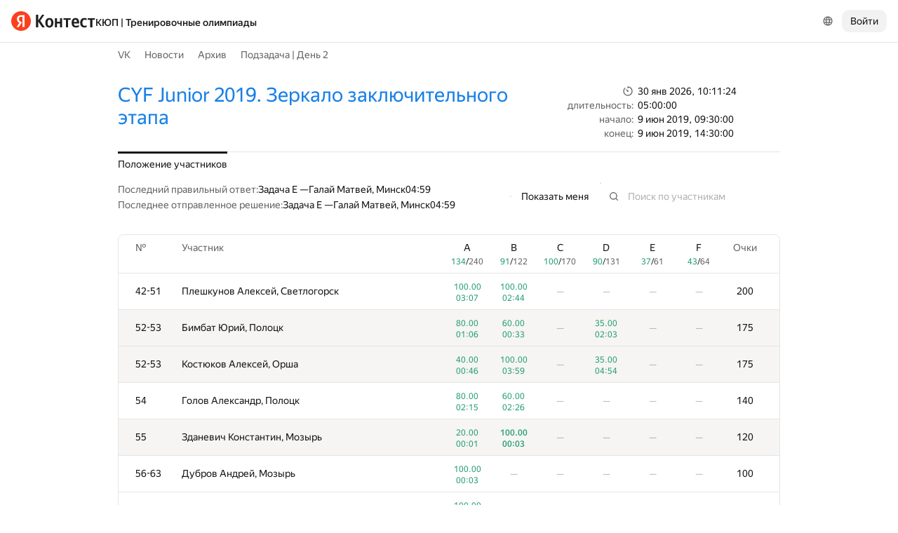

--- FILE ---
content_type: text/html; charset=UTF-8
request_url: https://official.contest.yandex.ru/CYF/contest/12970/standings/?p=2
body_size: 82625
content:
<!DOCTYPE html><html class="i-ua_js_no i-ua_css_standard" lang="ru"><head><meta charset="utf-8"/><meta name="viewport" content="width=device-width, initial-scale=1"/><meta http-equiv="X-UA-Compatible" content="IE=edge"/><title>Положение участников — CYF Junior 2019. Зеркало заключительного этапа — КЮП | Тренировочные олимпиады</title><link rel="shortcut icon" href="/favicon.ico?1769767884931"/><script nonce="NS3ZT3ykvx6/o6j9v7i4PA==">;(function(d,e,c,r){e=d.documentElement;c="className";r="replace";e[c]=e[c][r]("i-ua_js_no","i-ua_js_yes");if(d.compatMode!="CSS1Compat")e[c]=e[c][r]("i-ua_css_standart","i-ua_css_quirks")})(document);;(function(d,e,c,n,w,v,f){e=d.documentElement;c="className";n="createElementNS";f="firstChild";w="http://www.w3.org/2000/svg";e[c]+=" i-ua_svg_"+(!!d[n]&&!!d[n](w,"svg").createSVGRect?"yes":"no");v=d.createElement("div");v.innerHTML="<svg/>";e[c]+=" i-ua_inlinesvg_"+((v[f]&&v[f].namespaceURI)==w?"yes":"no");})(document);;(function(d,e,p){e=d.documentElement;p="placeholder";e.className+=" i-ua_"+p+(p in d.createElement("input")?"_yes":"_no")})(document);</script><link rel="stylesheet" href="//yastatic.net/s3/contest/static/contest-www/23d5bce1a5aa521f5b729e4bf0844c3323993689/bundles/standings/_standings.css"/><!--[if IE 6]><link rel="stylesheet" href="//yastatic.net/s3/contest/static/contest-www/23d5bce1a5aa521f5b729e4bf0844c3323993689/bundles/standings/_standings.ie6.css"/><![endif]--><!--[if IE 7]><link rel="stylesheet" href="//yastatic.net/s3/contest/static/contest-www/23d5bce1a5aa521f5b729e4bf0844c3323993689/bundles/standings/_standings.ie7.css"/><![endif]--><!--[if IE 8]><link rel="stylesheet" href="//yastatic.net/s3/contest/static/contest-www/23d5bce1a5aa521f5b729e4bf0844c3323993689/bundles/standings/_standings.ie8.css"/><![endif]--><!--[if IE 9]><link rel="stylesheet" href="//yastatic.net/s3/contest/static/contest-www/23d5bce1a5aa521f5b729e4bf0844c3323993689/bundles/standings/_standings.ie9.css"/><![endif]--><link rel="stylesheet" href="//yastatic.net/s3/contest/static/contest-www/23d5bce1a5aa521f5b729e4bf0844c3323993689/bundles/standings/_standings.print.css" media="print"/><script src="//yastatic.net/jquery/1.8.3/jquery.min.js" nonce="u17WA9CCNcPB+0Rnh2YDzA=="></script><script src="//yastatic.net/s3/contest/static/contest-www/23d5bce1a5aa521f5b729e4bf0844c3323993689/bundles/standings/_standings.ru.js" nonce="NS3ZT3ykvx6/o6j9v7i4PA=="></script><meta name="description" content="Яндекс.Контест это сервис, позволяющий программистам со всего мира соревноваться на предложенных задачах, а преподавателям и авторам задач -- размещать задания и серии заданий и предоставлять доступ пользователям через интернет."/><meta name="viewport" content="width=device-width, initial-scale=1"/><meta name="yandex-verification" content="b22f2e5048e733e5"/><script nonce="NS3ZT3ykvx6/o6j9v7i4PA==">!function(n,i){if(n.Ya=n.Ya||{},Ya.Rum)throw new Error("Rum: interface is already defined");var e=n.performance,t=e&&e.timing&&e.timing.navigationStart||Ya.startPageLoad||+new Date,a=n.requestAnimationFrame,r=Ya.Rum={enabled:!!e,vsStart:document.visibilityState,vsChanged:!1,_defTimes:[],_defRes:[],_deltaMarks:{},_markListeners:{},_onComplete:[],_onInit:[],_unsubscribers:[],_settings:{},_vars:{},init:function(n,i){r._settings=n,r._vars=i},getTime:e&&e.now?function(){return e.now()}:Date.now?function(){return Date.now()-t}:function(){return new Date-t},time:function(n){r._deltaMarks[n]=[r.getTime()]},timeEnd:function(n,i){var e=r._deltaMarks[n];e&&0!==e.length&&e.push(r.getTime(),i)},sendTimeMark:function(n,i,e,t){void 0===i&&(i=r.getTime()),r._defTimes.push([n,i,t]),r.mark(n,i)},sendDelta:function(n,i,e,t){var a,s=r._deltaMarks;s[n]||void 0===i||(a=t&&t.originalEndTime?t.originalEndTime:r.getTime(),s[n]=[a-i,a,e])},sendResTiming:function(n,i){r._defRes.push([n,i])},sendRaf:function(n){var i=r.getSetting("forcePaintTimeSending");if(a&&(i||!r.isVisibilityChanged())){var e="2616."+n;a((function(){!i&&r.isVisibilityChanged()||(r.getSetting("sendFirstRaf")&&r.sendTimeMark(e+".205"),a((function(){!i&&r.isVisibilityChanged()||r.sendTimeMark(e+".1928")})))}))}},isVisibilityChanged:function(){return r.vsStart&&("visible"!==r.vsStart||r.vsChanged)},mark:e&&e.mark?function(n,i){e.mark(n+(i?": "+i:""))}:function(){},getSetting:function(n){var i=r._settings[n];return null===i?null:i||""},on:function(n,i){if("function"==typeof i)return(r._markListeners[n]=r._markListeners[n]||[]).push(i),function(){if(r._markListeners[n]){var e=r._markListeners[n].indexOf(i);e>-1&&r._markListeners[n].splice(e,1)}}},sendTrafficData:function(){},finalizeLayoutShiftScore:function(){},finalizeLargestContentfulPaint:function(){},getLCPAdditionalParams:function(){}};document.addEventListener&&document.addEventListener("visibilitychange",(function n(){Ya.Rum.vsChanged=!0,document.removeEventListener("visibilitychange",n)}))}(window);

!function(){if(window.PerformanceLongTaskTiming){var e=function(e,n){return(e=e.concat(n)).length>300&&(e=e.slice(e.length-300)),e};function n(){var n=Ya.Rum._tti={events:[],eventsAfterTTI:[],fired:!1,observer:new PerformanceObserver((function(r){var t=r.getEntries();n.events=e(n.events,t),n.fired&&(n.eventsAfterTTI=e(n.eventsAfterTTI,t))}))};n.observer.observe({entryTypes:["longtask"]}),Ya.Rum._unsubscribers&&Ya.Rum._unsubscribers.push((function(){n.observer.disconnect()}))}n(),Ya.Rum._onInit&&Ya.Rum._onInit.push(n)}}();

Ya.Rum.observeDOMNode=window.IntersectionObserver?function(e,i,n){var t=this,o=Ya.Rum.getSetting("forcePaintTimeSending");!function r(){if(o||!t.isVisibilityChanged()){var s="string"==typeof i?document.querySelector(i):i;s?new IntersectionObserver((function(i,n){!o&&t.isVisibilityChanged()||(Ya.Rum.sendTimeMark(e),n.unobserve(s))}),n).observe(s):setTimeout(r,100)}}()}:function(){};

!function(){var e,n,t,i=Ya.Rum,o=[];function s(){var t=o.join("\r\n");o=[],e=null,n&&a(n,t)}function a(e,n){if(!(navigator.sendBeacon&&t&&navigator.sendBeacon(e,n))){var i=new XMLHttpRequest;i.open("POST",e),i.send(n)}}function g(t,c,r,u,l,v,d,f,j,m){var p=[t?"/reqid="+t:"",c?"/"+c.join("/"):"",r?"/path="+r:"",u?"/events="+u:"",l?"/slots="+l.join(";"):"",v?"/experiments="+v.join(";"):"",d?"/vars="+d:"","/cts="+(new Date).getTime(),j||"","/*"+(f||"")];m&&m!==n?a(m,p.join("")):(o.push(p.join("")),o.length<42?e=setTimeout(s,15):s(),i.sendToClck=g)}i.send=function(o,s,a,c,r,u,l){clearTimeout(e),n=i.getSetting("clck"),t=i.getSetting("beacon"),g(i.getSetting("reqid"),l,s,r,i.getSetting("slots"),i.getSetting("experiments"),a)}}();

!function(){var n=Ya.Rum,i=window.BEM;function t(){i&&i.channel("i-bem").onFirst("start-init",(function(){n.getSetting("sendBeforeBemInited")&&n.sendTimeMark("2418")})).onFirst("init",(function(){n.sendTimeMark("2295")}))}t(),n._onInit&&n._onInit.push(t)}();

Ya.Rum?.init({"beacon":true,"clck":"https://yandex.ru/clck/click","reqid":"gDwjnSLq"}, {"-page":"unknown","-platform":"desktop","-env":"production","rum_id":"ru.contest-www","-project":"contest-www"});
!function(e,n){if(!e)throw new Error("Rum: interface is not included");if(!e.enabled)return e.getSetting=function(){return""},e.getVarsList=function(){return[]},void(e.getResourceTimings=e.pushConnectionTypeTo=e.pushTimingTo=e.normalize=e.sendCounter=e.sendDelta=e.sendTimeMark=e.sendResTiming=e.sendTiming=e.sendTTI=e.makeSubPage=e.sendHeroElement=e.onReady=e.onQuietWindow=function(){});e.getVarsList=function(){var n=e._vars;return Object.keys(n).map(function(e){return e+"="+encodeURIComponent(n[e]).replace(/\*/g,"%2A")})},e.setVars=function(n){Object.keys(n).forEach(function(t){e._vars[t]=n[t]}),M(),I()};var t,i,r="690.1033",o="690.2096.207",a="690.2096.2877",s="690.2096.2892",c="690.2096.2044",u="690.2096.361",d="690.2096.4004",f=3,l=3e3,v={connectEnd:2116,connectStart:2114,decodedBodySize:2886,domComplete:2124,domContentLoadedEventEnd:2131,domContentLoadedEventStart:2123,domInteractive:2770,domLoading:2769,domainLookupEnd:2113,domainLookupStart:2112,duration:2136,encodedBodySize:2887,entryType:2888,fetchStart:2111,initiatorType:2889,loadEventEnd:2126,loadEventStart:2125,nextHopProtocol:2890,redirectCount:1385,redirectEnd:2110,redirectStart:2109,requestStart:2117,responseEnd:2120,responseStart:2119,secureConnectionStart:2115,startTime:2322,transferSize:2323,type:76,unloadEventEnd:2128,unloadEventStart:2127,workerStart:2137},g={visible:1,hidden:2,prerender:3},m={bluetooth:2064,cellular:2065,ethernet:2066,none:1229,wifi:2067,wimax:2068,other:861,unknown:836,0:836,1:2066,2:2067,3:2070,4:2071,5:2768},p={"first-paint":2793,"first-contentful-paint":2794},h=Object.keys(p).length,y=e.getTime,T=window.PerformanceObserver,E=window.performance||{},S=E.timing||{},b=E.navigation||{},C=navigator.connection,k={},L={},w=e._deltaMarks,R=document.createElement("link"),j=document.createElement("a"),x="function"==typeof E.getEntriesByType,_=S.navigationStart;function M(){t=e.getVarsList(),e.getSetting("sendClientUa")&&t.push("1042="+encodeURIComponent(navigator.userAgent))}function I(){i=t.concat(["143.2129="+_])}function O(e){function n(){removeEventListener("DOMContentLoaded",n),removeEventListener("load",n),e()}"loading"===document.readyState?(addEventListener("DOMContentLoaded",n),addEventListener("load",n)):e()}function z(){var n;e.getSetting("disableOnLoadTasks")||(removeEventListener("load",z),(n=e.getSetting("periodicStatsIntervalMs"))||null===n||(n=15e3),n&&(V=setInterval(Q,n)),addEventListener("beforeunload",Q),function(){if(T){q(E.getEntriesByType("navigation")),q(E.getEntriesByType("resource"));try{new T(function(e){q(e.getEntries())}).observe({entryTypes:["resource","navigation"]})}catch(e){}e._periodicTasks.push(J)}}(),function(){if(T)try{new T(function(e,n){var t=e.getEntries()[0];if(t){var i=t.processingStart,r={duration:t.duration,js:t.processingEnd-i,name:t.name};t.target&&(r.target=K(t.target)),A("first-input",i-t.startTime,r),n.disconnect()}}).observe({type:"first-input",buffered:!0})}catch(e){}}(),function(){if(x){var e=E.getEntriesByType("navigation")[0];if(e){var n=[];me(n,e),fe(n);var i=E.getEntriesByName("yndxNavigationSource")[0];i&&n.push("2091.186="+i.value),he(s,t.concat(n))}}}(),function(){if(T){var n=e.getSetting("clsWindowGap")?e.getSetting("clsWindowGap"):1/0,t=e.getSetting("clsWindowSize")?e.getSetting("clsWindowSize"):1/0,i=new T(function(e){var i=e.getEntries();null==$&&($=0);for(var r=0;r<i.length;r++){var o=i[r];o.hadRecentInput||(Z&&o.startTime-X[X.length-1].startTime<n&&o.startTime-X[0].startTime<t?(Z+=o.value,X.push(o)):(ne(),Z=o.value,X=[o]))}ne()});try{i.observe({type:"layout-shift",buffered:!0})}catch(e){}addEventListener("visibilitychange",function e(){if("hidden"===document.visibilityState){removeEventListener("visibilitychange",e);try{"function"==typeof i.takeRecords&&i.takeRecords(),i.disconnect()}catch(e){}te()}}),addEventListener("beforeunload",te)}}(),function(){if(T&&(e.getSetting("forcePaintTimeSending")||!e.isVisibilityChanged())){var n=new T(function(e){for(var n=e.getEntries(),t=0;t<n.length;t++){var i=n[t];ie=i.renderTime||i.loadTime,re=i}oe||(U("largest-loading-elem-paint",ie),oe=!0)});try{n.observe({type:"largest-contentful-paint",buffered:!0})}catch(e){}addEventListener("visibilitychange",function e(){if("hidden"===document.visibilityState){removeEventListener("visibilitychange",e);try{"function"==typeof n.takeRecords&&n.takeRecords(),n.disconnect()}catch(e){}ae()}}),addEventListener("beforeunload",ae)}}())}function B(){var n=S.domContentLoadedEventStart,i=S.domContentLoadedEventEnd;if(0!==n||0!==i){var o=0===S.responseStart?_:S.responseStart,a=0===S.domainLookupStart?_:S.domainLookupStart,s=t.concat(["2129="+_,"1036="+(a-_),"1037="+(S.domainLookupEnd-S.domainLookupStart),"1038="+(S.connectEnd-S.connectStart),S.secureConnectionStart&&"1383="+(S.connectEnd-S.secureConnectionStart),"1039="+(S.responseStart-S.connectEnd),"1040="+(S.responseEnd-o),"1040.906="+(S.responseEnd-a),"1310.2084="+(S.domLoading-o),"1310.2085="+(S.domInteractive-o),"1310.1309="+(i-n),"1310.1007="+(n-o),navigator.deviceMemory&&"3140="+navigator.deviceMemory,navigator.hardwareConcurrency&&"3141="+navigator.hardwareConcurrency]);Object.keys(v).forEach(function(e){e in S&&S[e]&&s.push(v[e]+"="+pe(S[e],_))}),e.vsStart?(s.push("1484="+(g[e.vsStart]||2771)),e.vsChanged&&s.push("1484.719=1")):s.push("1484="+g.visible),b&&(b.redirectCount&&s.push("1384.1385="+b.redirectCount),1!==b.type&&2!==b.type||s.push("770.76="+b.type)),fe(s),he(r,s)}else setTimeout(B,50)}M(),I(),e.ajaxStart=0,e.ajaxComplete=0,O(function(){_&&setTimeout(function(){e.sendTimeMark=U,e.sendResTiming=H,e.sendTiming=G,e.timeEnd=D;for(var n=e._defRes;n.length;){var t=n.shift();H(t[0],t[1])}for(var i=e._defTimes;i.length;){var r=i.shift();U(r[0],r[1],!1,r[2])}Object.keys(w).forEach(function(e){A(e)}),B(),function n(){if(x&&(e.getSetting("forcePaintTimeSending")||!e.isVisibilityChanged())){for(var t=E.getEntriesByType("paint"),i=0;i<t.length;i++){var r=t[i],o=p[r.name];o&&!P[r.name]&&(P[r.name]=!0,N++,U("1926."+o,r.startTime))}if(N<h)try{new T(function(e,t){n(),t&&t.disconnect()}).observe({entryTypes:["paint"]})}catch(e){}}}(),e.getSetting("sendAutoElementTiming")&&se(),window.addEventListener("pageshow",ce),ue(),"complete"===document.readyState?z():addEventListener("load",z)},0)}),e._getCommonVars=function(){return t};var V,P={},N=0;function U(t,i,r,a){i===n&&(i=y()),r!==n&&!0!==r||e.mark(t,i);var s=ge(t);if(s.push("207="+pe(i)),W(s,a)){he(o,s),k[t]=k[t]||[],k[t].push(i);var c=e._markListeners[t];c&&c.length&&c.forEach(function(e){e(i)})}}function W(e,t){if(t){if(t.isCanceled&&t.isCanceled())return!1;var i=e.reduce(function(e,n,t){return"string"==typeof n&&(e[n.split("=")[0]]=t),e},{});Object.keys(t).forEach(function(r){if("function"!=typeof t[r]){var o=i[r],a=r+"="+t[r];o===n?e.push(a):e[o]=a}})}return!0}function D(e,n){var t=w[e];t&&0!==t.length&&(t.push(y(),n),A(e))}function A(t,i,r,o){var s,c,u,d=w[t];if(void 0!==i?s=(c=o&&o.originalEndTime?o.originalEndTime:e.getTime())-i:d&&(s=d[0],c=d[1],u=d[2]),s!==n&&c!==n){var f=ge(t);f.push("207.2154="+pe(s),"207.1428="+pe(c),"2877="+pe(c-s)),W(f,r)&&W(f,u)&&(he(a,f),delete w[t])}}function H(e,n){le(n,function(t){t&&G(e,t[t.length-1],n)})}function G(n,t,i){var r=ge(n);e.getSetting("sendUrlInResTiming")&&r.push("13="+encodeURIComponent(i)),me(r,t),he(c,r)}function Q(){var n=!1;e._periodicTasks.forEach(function(e){e()&&(n=!0)}),n||clearInterval(V)}e.getTimeMarks=function(){return k},e._periodicTasks=[];var Y=0;function q(e){if(e&&e.length)for(var n=L,t=0;t<e.length;t++){var i=F(e[t]);if(i){var r=i.domain+"-"+i.extension,o=n[r]=n[r]||{count:0,size:0};o.count++,o.size+=i.size}}}function F(e){var n=e.transferSize;if(null!=n){j.href=e.name;var t=j.pathname;if(0!==t.indexOf("/clck")){var i=t.lastIndexOf("."),r="";return-1!==i&&t.lastIndexOf("/")<i&&t.length-i<=5&&(r=t.slice(i+1)),{size:n,domain:j.hostname,extension:r}}}}function J(){var n=e.getSetting("maxTrafficCounters")||250;if(Y>=n)return!1;for(var i=Object.keys(L),r="",o=0;o<i.length;o++){var a=i[o],s=L[a];r+=encodeURIComponent(a)+"!"+s.count+"!"+s.size+";"}if(r.length){Y++;var c=t.concat(["d="+r,"t="+pe(y())]);he(u,c)}return L={},Y<n}function K(e){if(!e)return"";var t=(e.tagName||"").toLowerCase(),i=e.className&&e.className.baseVal!==n?e.className.baseVal:e.className;return t+(i?(" "+i).replace(/\s+/g,"."):"")}var X,Z,$=("layout-shift",Boolean(T&&T.supportedEntryTypes&&-1!==T.supportedEntryTypes.indexOf("layout-shift"))?0:null),ee=null;function ne(){Z>$&&($=Z,ee=X)}function te(){if(null!=$){var i=["s="+Math.round(1e6*$)/1e6];if(e.getSetting("logClsTarget")){var r=function(e){var n=null;if(!e)return null;var t=null;return(n=e.reduce(function(e,n){return e&&e.value>n.value?e:n}))&&n.sources&&n.sources.length&&(t=n.sources.find(function(e){return e.node&&1===e.node.nodeType})||n.sources[0]),t&&K(t.node)}(ee);i.push("target="+r)}he(d,t.concat(i)),$=null,Z=n,X=n}}var ie=null,re=null,oe=!1;function ae(){if(null!=ie){var n=e.getLCPAdditionalParams(re);U("largest-contentful-paint",ie,!1,n),ie=null,re=null}}var se=T?function(){if(e.getSetting("forcePaintTimeSending")||!e.isVisibilityChanged())try{new T(function(e){for(var n=e.getEntries(),t=0;t<n.length;t++){var i=n[t];U("element-timing."+i.identifier,i.startTime)}}).observe({type:"element",buffered:!0})}catch(e){}}:function(){};function ce(e){e.persisted&&U("bfcache")}function ue(n,t,i){if(e._tti){var r=y();de(function(o){var a={2796.2797:ve(e._tti.events||[],t),689.2322:pe(r)};i&&Object.keys(i).forEach(function(e){a[e]=i[e]}),U(n||"2795",o,!0,a),e._tti.fired=!0},t)}}function de(n,t){e._tti&&(t||(t=y()),function i(){var r,o=t,a=y(),s=e._tti.events||[],c=s.length;0!==c&&(r=s[c-1],o=Math.max(o,Math.floor(r.startTime+r.duration))),a-o>=l?n(o):setTimeout(i,1e3)}())}function fe(e){C&&e.push("2437="+(m[C.type]||2771),C.downlinkMax!==n&&"2439="+C.downlinkMax,C.effectiveType&&"2870="+C.effectiveType,C.rtt!==n&&"rtt="+C.rtt,C.downlink!==n&&"dwl="+C.downlink)}function le(e,n){if(!x)return n(null);R.href=e;var t=R.href,i=0,r=100;setTimeout(function e(){var o=E.getEntriesByName(t);if(o.length)return n(o);i++<f?(setTimeout(e,r),r+=r):n(null)},0)}function ve(e,n){return e=e||[],n=n||0,e.filter(function(e){return e.startTime-n>=-50}).map(function(e){var n=e.name?e.name.split("-").map(function(e){return e[0]}).join(""):"u",t=Math.floor(e.startTime);return n+"-"+t+"-"+Math.floor(t+e.duration)}).join(".")}function ge(n){return i.concat(["1701="+n,e.ajaxStart&&"1201.2154="+pe(e.ajaxStart),e.ajaxComplete&&"1201.2052="+pe(e.ajaxComplete)])}function me(e,n){Object.keys(v).forEach(function(t){if(t in n){var i=n[t];(i||0===i)&&e.push(v[t]+"="+pe(i))}})}function pe(e,n){return"string"==typeof e?encodeURIComponent(e):Math.round(1e3*(e-(n||0)))/1e3}function he(n,t){var i=encodeURIComponent(window.YaStaticRegion||"unknown");t.push("-cdn="+i);var r=t.filter(Boolean).join(",");e.send(null,n,r)}e.sendTTI=ue,e.sendHeroElement=function(e){U("2876",e)},e._subpages={},e.makeSubPage=function(n,t){var i=e._subpages[n];e._subpages[n]=void 0===i?i=0:++i;var r=!1;return{689.2322:pe(void 0!==t?t:y()),2924:n,2925:i,isCanceled:function(){return r},cancel:function(){r=!0}}},e._getLongtasksStringValue=ve,e.getResourceTimings=le,e.pushConnectionTypeTo=fe,e.pushTimingTo=me,e.normalize=pe,e.sendCounter=he,e.sendDelta=A,e.sendTrafficData=J,e.finalizeLayoutShiftScore=te,e.finalizeLargestContentfulPaint=ae,e.onReady=O,e.onQuietWindow=de,e.getSelector=K,e.sendBFCacheTimeMark=ce}(Ya.Rum);

!function(n){if(!n.Ya||!Ya.Rum)throw new Error("Rum: interface is not defined");var e=Ya.Rum;e.getSetting=function(n){var t=e._settings[n];return null===t?null:t||""}}("undefined"!=typeof self?self:window);

!function(e,r){var n={client:["690.2354",1e3,100,0],uncaught:["690.2361",100,10,0],external:["690.2854",100,10,0],script:["690.2609",100,10,0]},t={};r.ERROR_LEVEL={INFO:"info",DEBUG:"debug",WARN:"warn",ERROR:"error",FATAL:"fatal"},r._errorSettings={clck:"https://yandex.ru/clck/click",beacon:!0,project:"unknown",page:"",env:"",experiments:[],additional:{},platform:"",region:"",dc:"",host:"",service:"",level:"",version:"",yandexuid:"",loggedin:!1,coordinates_gp:"",referrer:!0,preventError:!1,unhandledRejection:!1,traceUnhandledRejection:!1,uncaughtException:!0,debug:!1,limits:{},silent:{},filters:{},pageMaxAge:864e6,initTimestamp:+new Date};var o=!1;function a(e,r){for(var n in r)r.hasOwnProperty(n)&&(e[n]=r[n]);return e}function i(e){return"boolean"==typeof e&&(e=+e),"number"==typeof e?e+"":null}r.initErrors=function(n){var t=a(r._errorSettings,n);o||(t.uncaughtException&&function(){var n=r._errorSettings;if(e.addEventListener)e.addEventListener("error",s),n.resourceFails&&e.addEventListener("error",l,!0),"Promise"in e&&n.unhandledRejection&&e.addEventListener("unhandledrejection",function(e){var n,t,o=e.reason,a={};o&&(o.stack&&o.message?(n=o.message,t=o.stack):(n=String(o),t=r._parseTraceablePromiseStack(e.promise),"[object Event]"===n?n="event.type: "+o.type:"[object Object]"===n&&(a.unhandledObject=o)),o.target&&o.target.src&&(a.src=o.target.src),s({message:"Unhandled rejection: "+n,stack:t,additional:a}))});else{var t=e.onerror;e.onerror=function(e,r,n,o,a){s({error:a||new Error(e||"Empty error"),message:e,lineno:n,colno:o,filename:r}),t&&t.apply(this,arguments)}}}(),t.unhandledRejection&&t.traceUnhandledRejection&&r._traceUnhandledRejection&&r._traceUnhandledRejection(),o=!0)},r.updateErrors=function(e){a(r._errorSettings,e)},r.updateAdditional=function(e){r._errorSettings.additional=a(r._errorSettings.additional||{},e)},r._handleError=function(e,o,i){var s,l,c=r._errorSettings;if(c.preventError&&e.preventDefault&&e.preventDefault(),o)s=e,l="client";else{s=r._normalizeError(e),l=s.type;var d=c.onError;"function"==typeof d&&d(s);var u=c.transform;if("function"==typeof u&&(s=u(s)),!s)return;s.settings&&(i=s.settings)}var g=+new Date,f=c.initTimestamp,p=c.pageMaxAge;if(!(-1!==p&&f&&f+p<g)){var m=n[l][1];"number"==typeof c.limits[l]&&(m=c.limits[l]);var v=n[l][2];"number"==typeof c.silent[l]&&(v=c.silent[l]);var h=n[l][3];if(h<m||-1===m){s.path=n[l][0];var E=r._getErrorData(s,{silent:h<v||-1===v?"no":"yes",isCustom:Boolean(o)},a(a({},c),i)),_=function(e){t[s.message]=!1,r._sendError(e.path,e.vars),n[l][3]++}.bind(this,E);if(void 0===c.throttleSend)_();else{if(t[s.message])return;t[s.message]=!0,setTimeout(_,c.throttleSend)}}}},r._getReferrer=function(r){var n=r.referrer,t=typeof n;return"function"===t?n():"string"===t&&n?n:!1!==n&&e.location?e.location.href:void 0},r.getErrorSetting=function(e){return r._errorSettings[e]},r._buildExperiments=function(e){return e instanceof Array?e.join(";"):""},r._buildAdditional=function(e,r){var n="";try{var t=a(a({},e),r);0!==Object.keys(t).length&&(n=JSON.stringify(t))}catch(e){}return n},r._getErrorData=function(n,t,o){t=t||{};var a=r._buildExperiments(o.experiments),s=r._buildAdditional(o.additional,n.additional),l={"-stack":n.stack,"-url":n.file,"-line":n.line,"-col":n.col,"-block":n.block,"-method":n.method,"-msg":n.message,"-env":o.env,"-external":n.external,"-externalCustom":n.externalCustom,"-project":o.project,"-service":n.service||o.service,"-page":n.page||o.page,"-platform":o.platform,"-level":n.level,"-experiments":a,"-version":o.version,"-region":o.region,"-dc":o.dc,"-host":o.host,"-yandexuid":o.yandexuid,"-loggedin":o.loggedin,"-coordinates_gp":n.coordinates_gp||o.coordinates_gp,"-referrer":r._getReferrer(o),"-source":n.source,"-sourceMethod":n.sourceMethod,"-type":t.isCustom?n.type:"","-additional":s,"-adb":i(Ya.blocker)||i(o.blocker),"-cdn":e.YaStaticRegion,"-ua":navigator.userAgent,"-silent":t.silent,"-ts":+new Date,"-init-ts":o.initTimestamp};return o.debug&&e.console&&console[console[n.level]?n.level:"error"]("[error-counter] "+n.message,l,n.stack),{path:n.path,vars:l}},r._baseNormalizeError=function(e){var r=(e=e||{}).error,n=e.filename||e.fileName||"",t=r&&r.stack||e.stack||"",o=e.message||"",a=r&&r.additional||e.additional;return{file:n,line:e.lineno||e.lineNumber,col:e.colno||e.colNumber,stack:t,message:o,additional:a}},r._normalizeError=function(e){var n=r._baseNormalizeError(e),t="uncaught",o=r._isExternalError(n.file,n.message,n.stack),a="",i="";return o.hasExternal?(t="external",a=o.common,i=o.custom):/^Script error\.?$/.test(n.message)&&(t="script"),n.external=a,n.externalCustom=i,n.type=t,n},r._createVarsString=function(e){var r=[];for(var n in e)e.hasOwnProperty(n)&&(e[n]||0===e[n])&&r.push(n+"="+encodeURIComponent(e[n]).replace(/\*/g,"%2A"));return r.join(",")},r._sendError=function(e,n){r.send(null,e,r._createVarsString(n),null,null,null,null)};var s=function(e){r._handleError(e,!1)},l=function(e){var n=e.target;if(n){var t=n.srcset||n.src;if(t||(t=n.href),t){var o=n.tagName||"UNKNOWN";r.logError({message:o+" load error",additional:{src:t}})}}};r._parseTraceablePromiseStack=function(){}}("undefined"!=typeof self?self:window,Ya.Rum);

!function(e){var r={url:{0:/(miscellaneous|extension)_bindings/,1:/^chrome:/,2:/kaspersky-labs\.com\//,3:/^(?:moz|chrome|safari)-extension:\/\//,4:/^file:/,5:/^resource:\/\//,6:/webnetc\.top/,7:/local\.adguard\.com/},message:{0:/__adgRemoveDirect/,1:/Content Security Policy/,2:/vid_mate_check/,3:/ucapi/,4:/Access is denied/i,5:/^Uncaught SecurityError/i,6:/__ybro/,7:/__show__deepen/,8:/ntp is not defined/,9:/Cannot set property 'install' of undefined/,10:/NS_ERROR/,11:/Error loading script/,12:/^TypeError: undefined is not a function$/,13:/__firefox__\.(?:favicons|metadata|reader|searchQueryForField|searchLoginField)/},stack:{0:/(?:moz|chrome|safari)-extension:\/\//,1:/adguard.*\.user\.js/i}};function n(e,r){if(e&&r){var n=[];for(var o in r)if(r.hasOwnProperty(o)){var i=r[o];"string"==typeof i&&(i=new RegExp(i)),i instanceof RegExp&&i.test(e)&&n.push(o)}return n.join("_")}}function o(e,o){var i,a=[];for(var t in r)r.hasOwnProperty(t)&&(i=n(e[t],o[t]))&&a.push(t+"~"+i);return a.join(";")}e._isExternalError=function(n,i,a){var t=e._errorSettings.filters||{},s={url:(n||"")+"",message:(i||"")+"",stack:(a||"")+""},c=o(s,r),u=o(s,t);return{common:c,custom:u,hasExternal:!(!c&&!u)}}}(Ya.Rum);

Ya.Rum?.initErrors({"page":"unknown","platform":"desktop","env":"production","reqid":"gDwjnSLq","project":"contest-www"});</script><link rel="stylesheet" href="https://yastatic.net/s3/contest/katex/v0.16.11/katex.min.css"/><script nonce="NS3ZT3ykvx6/o6j9v7i4PA==">window.MathJax = { AssistiveMML: { disabled: true }, showMathMenu: false };</script><script src="//yandex.st/contest/mathjax/MathJax.js?config=MML_CHTML" nonce="NS3ZT3ykvx6/o6j9v7i4PA=="></script></head><body class="b-page b-page__body i-global i-ua i-ua_interaction_yes page hr-fonts hr-variables hr-theme hr-theme_color_light i-bem" data-bem="{&quot;i-global&quot;:{&quot;lang&quot;:&quot;ru&quot;,&quot;tld&quot;:&quot;ru&quot;,&quot;content-region&quot;:&quot;ru&quot;,&quot;click-host&quot;:&quot;//clck.yandex.ru&quot;,&quot;passport-host&quot;:&quot;https://passport.yandex.ru&quot;,&quot;pass-host&quot;:&quot;pass.yandex.ru&quot;,&quot;social-host&quot;:&quot;social.yandex.ru&quot;,&quot;export-host&quot;:&quot;https://export.yandex.ru&quot;,&quot;login&quot;:&quot;&quot;,&quot;lego-static-host&quot;:&quot;//yastatic.net/lego/2.10-142&quot;,&quot;id&quot;:&quot;contest&quot;,&quot;yandexuid&quot;:&quot;9772702771769767884&quot;,&quot;social-retpath&quot;:&quot;https://official.contest.yandex.ru/i-social__closer.html&quot;,&quot;retpath&quot;:&quot;https://official.contest.yandex.ru/CYF/contest/12970/standings/?p=2&quot;,&quot;passport-msg&quot;:&quot;contest&quot;},&quot;i-ua&quot;:{},&quot;page&quot;:{}}"><div class="page__head"><div class="banners"></div><header class="page__header"><div class="page__header-left"><a class="page__logo" href="/" title="Контест"><div class="logo2"><img class="logo2__image" src="//yastatic.net/s3/contest/contest/logo/ru.svg"/></div></a><div class="page__search"><a class="link link_size_s link_view_none i-font i-font_face_textbook page__competition-link" href="/CYF/">КЮП | Тренировочные олимпиады</a></div></div><div class="page__header-right"><div class="dropdown-menu dropdown-menu_theme_ffffff lang-switcher i-bem" data-bem="{&quot;dropdown-menu&quot;:{},&quot;lang-switcher&quot;:{&quot;tune&quot;:&quot;http://tune.yandex.ru&quot;}}"><button class="hr-button hr-button_view_ghost hr-button_size_m hr-control hr-control_size_m dropdown-menu__switcher i-bem" data-bem="{&quot;hr-button&quot;:{}}" type="button"><span class="hr-button__content"><span class="hr-slot__wrapper hr-slot__wrapper_type_icon hr-slot__wrapper_place_left"></span><span class="hr-icon hr-icon_size_s hr-button__primary-icon"><svg viewBox="0 0 24 24" fill="none" xmlns="http://www.w3.org/2000/svg"><path fill-rule="evenodd" clip-rule="evenodd" d="M2.125 12c0-5.454 4.421-9.875 9.875-9.875S21.875 6.546 21.875 12 17.454 21.875 12 21.875 2.125 17.454 2.125 12Zm1.956-1.825a8.15 8.15 0 0 0 0 3.65h3.594a14.644 14.644 0 0 1-.15-1.843c.013-.608.063-1.211.15-1.807H4.081Zm.62-1.75h3.34a14.648 14.648 0 0 1 1.97-4.305A8.143 8.143 0 0 0 4.7 8.425ZM12 4.355a12.893 12.893 0 0 0-2.136 4.07h4.272A12.892 12.892 0 0 0 12 4.355Zm2.554 5.82H9.446c-.1.6-.157 1.21-.17 1.825.013.615.07 1.225.17 1.825h5.108c.1-.6.157-1.21.17-1.825a12.894 12.894 0 0 0-.17-1.825Zm1.77 3.65a14.637 14.637 0 0 0 .15-1.843 14.656 14.656 0 0 0-.149-1.807h3.594a8.147 8.147 0 0 1 0 3.65h-3.594Zm-2.188 1.75H9.864A12.895 12.895 0 0 0 12 19.645a12.893 12.893 0 0 0 2.136-4.07ZM10.01 19.88a14.647 14.647 0 0 1-1.97-4.305H4.702a8.143 8.143 0 0 0 5.308 4.305Zm3.98 0a14.648 14.648 0 0 0 1.97-4.305h3.338a8.143 8.143 0 0 1-5.308 4.305Zm5.308-11.455H15.96a14.65 14.65 0 0 0-1.97-4.305 8.143 8.143 0 0 1 5.308 4.305Z" fill="currentColor"></path></svg></span><span class="hr-slot__wrapper hr-slot__wrapper_type_icon hr-slot__wrapper_place_right"></span><span class="hr-button__state"></span></span></button><div class="popup popup_theme_normal popup_autoclosable_yes popup_adaptive_yes popup_animate_yes dropdown__popup lang-switcher__popup-content dropdown-menu__popup"><div class="popup__under"></div><i class="popup__tail"></i><div class="popup__content"><div class="b-menu-vert dropdown-menu__menu dropdown-menu__menu_theme_ffffff" role="menu"><ul class="b-menu-vert__layout"><li class="b-menu-vert__layout-unit b-menu-vert__layout-unit_position_first"><span class="lang-switcher__lang lang-switcher__lang_selected_yes"><div class="country-flag country-flag_s16_ru lang-switcher__flag"></div><span class="lang-switcher__lang-name">Русский</span></span></li><li class="b-menu-vert__layout-unit"><a class="lang-switcher__lang" data-bem="{&quot;lang-switcher__lang&quot;:{&quot;lang&quot;:&quot;en&quot;,&quot;url&quot;:&quot;https://official.contest.yandex.ru/CYF/contest/12970/standings/?p=2&amp;lang=en&quot;}}" href="https://official.contest.yandex.ru/CYF/contest/12970/standings/?p=2&amp;lang=en" role="button" tabindex="0"><div class="country-flag country-flag_s16_gb lang-switcher__flag"></div><span class="lang-switcher__lang-name">English</span></a></li><li class="b-menu-vert__layout-unit"><a class="lang-switcher__lang" data-bem="{&quot;lang-switcher__lang&quot;:{&quot;lang&quot;:&quot;hy&quot;,&quot;url&quot;:&quot;https://official.contest.yandex.ru/CYF/contest/12970/standings/?p=2&amp;lang=hy&quot;}}" href="https://official.contest.yandex.ru/CYF/contest/12970/standings/?p=2&amp;lang=hy" role="button" tabindex="0"><div class="country-flag country-flag_s16_am lang-switcher__flag"></div><span class="lang-switcher__lang-name">հայկ</span></a></li><li class="b-menu-vert__layout-unit"><a class="lang-switcher__lang" data-bem="{&quot;lang-switcher__lang&quot;:{&quot;lang&quot;:&quot;kk&quot;,&quot;url&quot;:&quot;https://official.contest.yandex.ru/CYF/contest/12970/standings/?p=2&amp;lang=kk&quot;}}" href="https://official.contest.yandex.ru/CYF/contest/12970/standings/?p=2&amp;lang=kk" role="button" tabindex="0"><div class="country-flag country-flag_s16_kz lang-switcher__flag"></div><span class="lang-switcher__lang-name">Қазақша</span></a></li><li class="b-menu-vert__layout-unit b-menu-vert__layout-unit_position_last"><a class="lang-switcher__lang" data-bem="{&quot;lang-switcher__lang&quot;:{&quot;lang&quot;:&quot;uz&quot;,&quot;url&quot;:&quot;https://official.contest.yandex.ru/CYF/contest/12970/standings/?p=2&amp;lang=uz&quot;}}" href="https://official.contest.yandex.ru/CYF/contest/12970/standings/?p=2&amp;lang=uz" role="button" tabindex="0"><div class="country-flag country-flag_s16_uz lang-switcher__flag"></div><span class="lang-switcher__lang-name">O'zbek tili</span></a></li></ul></div></div></div></div><a class="hr-button hr-button_view_secondary hr-button_size_s hr-control hr-control_size_s i-bem" data-bem="{&quot;hr-button&quot;:{}}" type="button" href="/login/?retpath=%2FCYF%2Fcontest%2F12970%2Fstandings%2F%3Fp%3D2&amp;competitionId=CYF"><span class="hr-button__content"><span class="hr-slot__wrapper hr-slot__wrapper_type_action hr-slot__wrapper_place_left"></span><span class="hr-button__text">Войти</span><span class="hr-slot__wrapper hr-slot__wrapper_type_action hr-slot__wrapper_place_right"></span><span class="hr-button__state"></span></span></a></div></header><ul class="tabs-menu tabs-menu_role_sections tabs-menu_size_m tabs-menu_theme_normal tabs-menu_layout_horiz tabs-menu_type_stroked i-bem" data-bem="{&quot;tabs-menu&quot;:{}}" role="menu"><div class="tabs-menu__inner"><li class="tabs-menu__tab tabs-menu__tab_first_yes"><a class="link link_size_s link_view_secondary" href="https://vk.com/mozyrcyf">VK</a></li><li class="tabs-menu__tab"><a class="link link_size_s link_view_secondary" href="/CYF/news/">Новости</a></li><li class="tabs-menu__tab"><a class="link link_size_s link_view_secondary" href="/CYF/archive/">Архив</a></li><li class="tabs-menu__tab"><a class="link link_size_s link_view_secondary" href="https://official.contest.yandex.ru/CYF/contest/89398/standings">Подзадача | День 2</a></li></div></ul></div><div class="page__main page__main_layout_table page__sect"><div class="content"><div class="contest-head"><div class="contest-head__item contest-head__item_role_title"><div><a class="link link_size_s link_view_link" href="/CYF/contest/12970/enter/?retPage=">CYF Junior 2019. Зеркало заключительного этапа</a></div></div><div class="contest-head__item contest-head__item_role_status"><div class="status"><dl class="status__props"><div class="status__prop"><dt class="status__name"><span class="hr-icon hr-icon_size_s"><svg viewBox="0 0 24 24" fill="none" xmlns="http://www.w3.org/2000/svg"><path d="M12 2a1 1 0 0 0-1 1v2a1 1 0 1 0 2 0v-.938A8.001 8.001 0 0 1 12 20 8 8 0 0 1 6.343 6.343 1 1 0 0 0 4.93 4.93 9.972 9.972 0 0 0 2 12c0 5.523 4.477 10 10 10s10-4.477 10-10S17.523 2 12 2Z" fill="currentColor"/><path d="M8.5 7.793a.5.5 0 0 0-.707.707l2.892 4.223a1.501 1.501 0 0 0 2.376.338 1.5 1.5 0 0 0-.338-2.376L8.5 7.793Z" fill="currentColor"/></svg></span></dt><dd class="status__value"><time class="time-local i-bem" data-bem="{&quot;time-local&quot;:{&quot;timestamp&quot;:1769767884654}}"></time></dd></div><div class="status__prop"><dt class="status__name">длительность:</dt><dd class="status__value">05:00:00</dd></div><div class="status__prop"><dt class="status__name">начало:</dt><dd class="status__value"><time class="time-local i-bem" data-bem="{&quot;time-local&quot;:{&quot;timestamp&quot;:1560072600000}}"></time></dd></div><div class="status__prop"><dt class="status__name">конец:</dt><dd class="status__value"><time class="time-local i-bem" data-bem="{&quot;time-local&quot;:{&quot;timestamp&quot;:1560090600000}}"></time></dd></div></dl></div></div><div class="contest-head__item contest-head__item_role_aside"><div class="aside"></div></div></div><ul class="tabs-menu tabs-menu_size_m tabs-menu_theme_normal tabs-menu_layout_horiz tabs-menu_role_contest tabs-menu_type_stroked i-bem" data-bem="{&quot;tabs-menu&quot;:{}}" role="menu"><li class="tabs-menu__tab tabs-menu__tab_first_yes tabs-menu__tab_active_yes"><a class="link link_size_s link_view_link" href="/CYF/contest/12970/standings/">Положение участников</a></li></ul><div class="content__details"><div class="stats"><div class="stats__title"><span class="stats__label">Последний правильный ответ:</span><span class="stats__problem">Задача E —</span><span class="stats__user">Галай Матвей, Минск</span><span class="stats__score">04:59</span></div><div class="stats__title"><span class="stats__label">Последнее отправленное решение:</span><span class="stats__problem">Задача E —</span><span class="stats__user">Галай Матвей, Минск</span><span class="stats__score">04:59</span></div></div><div class="content__controls"><a class="hr-button hr-button_view_outline hr-button_size_m hr-button_checked_false hr-control hr-control_size_m i-bem" data-bem="{&quot;hr-button&quot;:{}}" type="button" href="https://official.contest.yandex.ru/CYF/contest/12970/standings/?p=my"><span class="hr-button__content"><span class="hr-slot__wrapper hr-slot__wrapper_type_action hr-slot__wrapper_place_left"></span><span class="hr-button__text">Показать меня</span><span class="hr-slot__wrapper hr-slot__wrapper_type_action hr-slot__wrapper_place_right"></span><span class="hr-button__state"></span></span></a><form class="form form_role_filt i-bem" data-bem="{&quot;form&quot;:{&quot;sugt&quot;:&quot;ptps&quot;}}" method="GET"><span class="input input_size_m input_clear-type_url input_suggest_yes input_view_outline hr-control hr-control_size_m i-bem" data-bem="{&quot;input&quot;:{&quot;dataprovider&quot;:{&quot;url&quot;:&quot;/CYF/contest/12970/participantsSuggest/&quot;,&quot;dataType&quot;:&quot;json&quot;},&quot;popupMods&quot;:{&quot;sugt&quot;:&quot;ptps&quot;},&quot;live&quot;:false}}" data-clear-url="https://official.contest.yandex.ru/CYF/contest/12970/standings/?p=2"><span class="input__box"><input class="input__control" id="uniq1769722631634796" name="filt" placeholder="Поиск по участникам" aria-labelledby="labeluniq1769722631634796 hintuniq1769722631634796" value="" autocomplete="off"/><div class="input__state"></div><span class="hr-slot__wrapper hr-slot__wrapper_type_action hr-slot__wrapper_place_left"><span class="hr-slot hr-slot_gap_s hr-slot_padding_s"><span class="hr-slot__item"><span class="hr-icon hr-icon_size_s"><svg viewBox="0 0 24 24" fill="none" xmlns="http://www.w3.org/2000/svg"><path fillRule="evenodd" clipRule="evenodd" d="M11 5a6 6 0 1 0 0 12 6 6 0 0 0 0-12Zm-8 6a8 8 0 1 1 14.32 4.906l3.387 3.387a1 1 0 0 1-1.414 1.414l-3.387-3.387A8 8 0 0 1 3 11Z" fill="currentColor"/></svg></span></span></span></span><span class="hr-slot__wrapper hr-slot__wrapper_type_action hr-slot__wrapper_place_right"><span class="hr-slot hr-slot_gap_s hr-slot_padding_s"><span class="hr-slot__item"><button class="hr-button hr-button_size_xs hr-button_view_ghost hr-button_role_clear hr-control hr-control_size_xs input__clear i-bem" data-bem="{&quot;hr-button&quot;:{}}" type="button"><span class="hr-button__content"><span class="hr-slot__wrapper hr-slot__wrapper_place_left hr-slot__wrapper_type_icon"></span><span class="hr-icon hr-icon_size_s hr-button__primary-icon"><svg viewBox="0 0 24 24" fill="none" xmlns="http://www.w3.org/2000/svg"><path fillRule="evenodd" clipRule="evenodd" d="M4.293 4.293a1 1 0 0 1 1.414 0L12 10.586l6.293-6.293a1 1 0 1 1 1.414 1.414L13.414 12l6.293 6.293a1 1 0 0 1-1.414 1.414L12 13.414l-6.293 6.293a1 1 0 0 1-1.414-1.414L10.586 12 4.293 5.707a1 1 0 0 1 0-1.414Z" fill="currentColor"/></svg></span><span class="hr-slot__wrapper hr-slot__wrapper_place_right hr-slot__wrapper_type_icon"></span><span class="hr-button__state"></span></span></button></span></span></span></span></span></form></div></div><div class="table__hook table__hook_role_standings"><table class="table table_role_standings table_border_round t-scroller standings i-bem" data-bem="{&quot;t-scroller&quot;:{&quot;left&quot;:2,&quot;right&quot;:1,&quot;threshold&quot;:50,&quot;minwidth&quot;:944},&quot;standings&quot;:{}}"><thead class="table__head table__head_role_header"><tr class="table__row"><th class="table__header table__header_role_place">№</th><th class="table__header table__header_role_participant">Участник</th><th class="table__header table__header_role_result"><div class="table__data"><span class="standings-cell standings-cell_type_problem"><span class="standings-cell__problem-title"><span class="standings-cell__plain popupable i-bem" data-bem="{&quot;popupable&quot;:{&quot;hover&quot;:true,&quot;popupParams&quot;:{&quot;directions&quot;:[{&quot;to&quot;:&quot;top&quot;},{&quot;to&quot;:&quot;bottom&quot;}]}}}" title="Миша и введение в программирование">A</span></span><span class="standings-cell__problem-stats"><span class="standings-cell__problem-accepts">134</span>/<span class="standings-cell__problem-submissions">240</span></span></span></div></th><th class="table__header table__header_role_result"><div class="table__data"><span class="standings-cell standings-cell_type_problem"><span class="standings-cell__problem-title"><span class="standings-cell__plain popupable i-bem" data-bem="{&quot;popupable&quot;:{&quot;hover&quot;:true,&quot;popupParams&quot;:{&quot;directions&quot;:[{&quot;to&quot;:&quot;top&quot;},{&quot;to&quot;:&quot;bottom&quot;}]}}}" title="Миша и инверсии">B</span></span><span class="standings-cell__problem-stats"><span class="standings-cell__problem-accepts">91</span>/<span class="standings-cell__problem-submissions">122</span></span></span></div></th><th class="table__header table__header_role_result"><div class="table__data"><span class="standings-cell standings-cell_type_problem"><span class="standings-cell__problem-title"><span class="standings-cell__plain popupable i-bem" data-bem="{&quot;popupable&quot;:{&quot;hover&quot;:true,&quot;popupParams&quot;:{&quot;directions&quot;:[{&quot;to&quot;:&quot;top&quot;},{&quot;to&quot;:&quot;bottom&quot;}]}}}" title="Миша и НОД">C</span></span><span class="standings-cell__problem-stats"><span class="standings-cell__problem-accepts">100</span>/<span class="standings-cell__problem-submissions">170</span></span></span></div></th><th class="table__header table__header_role_result"><div class="table__data"><span class="standings-cell standings-cell_type_problem"><span class="standings-cell__problem-title"><span class="standings-cell__plain popupable i-bem" data-bem="{&quot;popupable&quot;:{&quot;hover&quot;:true,&quot;popupParams&quot;:{&quot;directions&quot;:[{&quot;to&quot;:&quot;top&quot;},{&quot;to&quot;:&quot;bottom&quot;}]}}}" title="Процесс создания палиндрома">D</span></span><span class="standings-cell__problem-stats"><span class="standings-cell__problem-accepts">90</span>/<span class="standings-cell__problem-submissions">131</span></span></span></div></th><th class="table__header table__header_role_result"><div class="table__data"><span class="standings-cell standings-cell_type_problem"><span class="standings-cell__problem-title"><span class="standings-cell__plain popupable i-bem" data-bem="{&quot;popupable&quot;:{&quot;hover&quot;:true,&quot;popupParams&quot;:{&quot;directions&quot;:[{&quot;to&quot;:&quot;top&quot;},{&quot;to&quot;:&quot;bottom&quot;}]}}}" title="Удалить лишнее">E</span></span><span class="standings-cell__problem-stats"><span class="standings-cell__problem-accepts">37</span>/<span class="standings-cell__problem-submissions">61</span></span></span></div></th><th class="table__header table__header_role_result"><div class="table__data"><span class="standings-cell standings-cell_type_problem"><span class="standings-cell__problem-title"><span class="standings-cell__plain popupable i-bem" data-bem="{&quot;popupable&quot;:{&quot;hover&quot;:true,&quot;popupParams&quot;:{&quot;directions&quot;:[{&quot;to&quot;:&quot;top&quot;},{&quot;to&quot;:&quot;bottom&quot;}]}}}" title="Рюкзак">F</span></span><span class="standings-cell__problem-stats"><span class="standings-cell__problem-accepts">43</span>/<span class="standings-cell__problem-submissions">64</span></span></span></div></th><th class="table__header table__header_role_meta table__header_type_score">Очки</th></tr></thead><tbody class="table__body"><tr class="table__row"><td class="table__cell table__cell_role_place" title="42-51">42-51</td><td class="table__cell table__cell_role_participant"><div class="table__data table__data_type_ptp" title="Плешкунов Алексей, Светлогорск">Плешкунов Алексей, Светлогорск</div></td><td class="table__cell table__cell_role_result"><span class="standings-cell standings-cell_type_score standings-cell_color_green"><span class="standings-cell__score">100.00</span><span class="standings-cell__time">03:07</span></span></td><td class="table__cell table__cell_role_result"><span class="standings-cell standings-cell_type_score standings-cell_color_green"><span class="standings-cell__score">100.00</span><span class="standings-cell__time">02:44</span></span></td><td class="table__cell table__cell_role_result"><span class="standings-cell standings-cell_type_score standings-cell_color_gray"><span class="standings-cell__score">—</span></span></td><td class="table__cell table__cell_role_result"><span class="standings-cell standings-cell_type_score standings-cell_color_gray"><span class="standings-cell__score">—</span></span></td><td class="table__cell table__cell_role_result"><span class="standings-cell standings-cell_type_score standings-cell_color_gray"><span class="standings-cell__score">—</span></span></td><td class="table__cell table__cell_role_result table__cell_group_last"><span class="standings-cell standings-cell_type_score standings-cell_color_gray"><span class="standings-cell__score">—</span></span></td><td class="table__cell table__cell_role_meta" title="200">200</td></tr><tr class="table__row table__row_accent_group"><td class="table__cell table__cell_role_place" title="52-53">52-53</td><td class="table__cell table__cell_role_participant"><div class="table__data table__data_type_ptp" title="Бимбат Юрий, Полоцк">Бимбат Юрий, Полоцк</div></td><td class="table__cell table__cell_role_result"><span class="standings-cell standings-cell_type_score standings-cell_color_green"><span class="standings-cell__score">80.00</span><span class="standings-cell__time">01:06</span></span></td><td class="table__cell table__cell_role_result"><span class="standings-cell standings-cell_type_score standings-cell_color_green"><span class="standings-cell__score">60.00</span><span class="standings-cell__time">00:33</span></span></td><td class="table__cell table__cell_role_result"><span class="standings-cell standings-cell_type_score standings-cell_color_gray"><span class="standings-cell__score">—</span></span></td><td class="table__cell table__cell_role_result"><span class="standings-cell standings-cell_type_score standings-cell_color_green"><span class="standings-cell__score">35.00</span><span class="standings-cell__time">02:03</span></span></td><td class="table__cell table__cell_role_result"><span class="standings-cell standings-cell_type_score standings-cell_color_gray"><span class="standings-cell__score">—</span></span></td><td class="table__cell table__cell_role_result table__cell_group_last"><span class="standings-cell standings-cell_type_score standings-cell_color_gray"><span class="standings-cell__score">—</span></span></td><td class="table__cell table__cell_role_meta" title="175">175</td></tr><tr class="table__row table__row_accent_group"><td class="table__cell table__cell_role_place" title="52-53">52-53</td><td class="table__cell table__cell_role_participant"><div class="table__data table__data_type_ptp" title="Костюков Алексей, Орша">Костюков Алексей, Орша</div></td><td class="table__cell table__cell_role_result"><span class="standings-cell standings-cell_type_score standings-cell_color_green"><span class="standings-cell__score">40.00</span><span class="standings-cell__time">00:46</span></span></td><td class="table__cell table__cell_role_result"><span class="standings-cell standings-cell_type_score standings-cell_color_green"><span class="standings-cell__score">100.00</span><span class="standings-cell__time">03:59</span></span></td><td class="table__cell table__cell_role_result"><span class="standings-cell standings-cell_type_score standings-cell_color_gray"><span class="standings-cell__score">—</span></span></td><td class="table__cell table__cell_role_result"><span class="standings-cell standings-cell_type_score standings-cell_color_green"><span class="standings-cell__score">35.00</span><span class="standings-cell__time">04:54</span></span></td><td class="table__cell table__cell_role_result"><span class="standings-cell standings-cell_type_score standings-cell_color_gray"><span class="standings-cell__score">—</span></span></td><td class="table__cell table__cell_role_result table__cell_group_last"><span class="standings-cell standings-cell_type_score standings-cell_color_gray"><span class="standings-cell__score">—</span></span></td><td class="table__cell table__cell_role_meta" title="175">175</td></tr><tr class="table__row"><td class="table__cell table__cell_role_place" title="54">54</td><td class="table__cell table__cell_role_participant"><div class="table__data table__data_type_ptp" title="Голов Александр, Полоцк">Голов Александр, Полоцк</div></td><td class="table__cell table__cell_role_result"><span class="standings-cell standings-cell_type_score standings-cell_color_green"><span class="standings-cell__score">80.00</span><span class="standings-cell__time">02:15</span></span></td><td class="table__cell table__cell_role_result"><span class="standings-cell standings-cell_type_score standings-cell_color_green"><span class="standings-cell__score">60.00</span><span class="standings-cell__time">02:26</span></span></td><td class="table__cell table__cell_role_result"><span class="standings-cell standings-cell_type_score standings-cell_color_gray"><span class="standings-cell__score">—</span></span></td><td class="table__cell table__cell_role_result"><span class="standings-cell standings-cell_type_score standings-cell_color_gray"><span class="standings-cell__score">—</span></span></td><td class="table__cell table__cell_role_result"><span class="standings-cell standings-cell_type_score standings-cell_color_gray"><span class="standings-cell__score">—</span></span></td><td class="table__cell table__cell_role_result table__cell_group_last"><span class="standings-cell standings-cell_type_score standings-cell_color_gray"><span class="standings-cell__score">—</span></span></td><td class="table__cell table__cell_role_meta" title="140">140</td></tr><tr class="table__row table__row_accent_group"><td class="table__cell table__cell_role_place" title="55">55</td><td class="table__cell table__cell_role_participant"><div class="table__data table__data_type_ptp" title="Зданевич Константин, Мозырь">Зданевич Константин, Мозырь</div></td><td class="table__cell table__cell_role_result"><span class="standings-cell standings-cell_type_score standings-cell_color_green"><span class="standings-cell__score">20.00</span><span class="standings-cell__time">00:01</span></span></td><td class="table__cell table__cell_role_result table__cell_firstSolved_true"><span class="standings-cell standings-cell_type_score standings-cell_color_green"><span class="standings-cell__score">100.00</span><span class="standings-cell__time">00:03</span></span></td><td class="table__cell table__cell_role_result"><span class="standings-cell standings-cell_type_score standings-cell_color_gray"><span class="standings-cell__score">—</span></span></td><td class="table__cell table__cell_role_result"><span class="standings-cell standings-cell_type_score standings-cell_color_gray"><span class="standings-cell__score">—</span></span></td><td class="table__cell table__cell_role_result"><span class="standings-cell standings-cell_type_score standings-cell_color_gray"><span class="standings-cell__score">—</span></span></td><td class="table__cell table__cell_role_result table__cell_group_last"><span class="standings-cell standings-cell_type_score standings-cell_color_gray"><span class="standings-cell__score">—</span></span></td><td class="table__cell table__cell_role_meta" title="120">120</td></tr><tr class="table__row"><td class="table__cell table__cell_role_place" title="56-63">56-63</td><td class="table__cell table__cell_role_participant"><div class="table__data table__data_type_ptp" title="Дубров Андрей, Мозырь">Дубров Андрей, Мозырь</div></td><td class="table__cell table__cell_role_result"><span class="standings-cell standings-cell_type_score standings-cell_color_green"><span class="standings-cell__score">100.00</span><span class="standings-cell__time">00:03</span></span></td><td class="table__cell table__cell_role_result"><span class="standings-cell standings-cell_type_score standings-cell_color_gray"><span class="standings-cell__score">—</span></span></td><td class="table__cell table__cell_role_result"><span class="standings-cell standings-cell_type_score standings-cell_color_gray"><span class="standings-cell__score">—</span></span></td><td class="table__cell table__cell_role_result"><span class="standings-cell standings-cell_type_score standings-cell_color_gray"><span class="standings-cell__score">—</span></span></td><td class="table__cell table__cell_role_result"><span class="standings-cell standings-cell_type_score standings-cell_color_gray"><span class="standings-cell__score">—</span></span></td><td class="table__cell table__cell_role_result table__cell_group_last"><span class="standings-cell standings-cell_type_score standings-cell_color_gray"><span class="standings-cell__score">—</span></span></td><td class="table__cell table__cell_role_meta" title="100">100</td></tr><tr class="table__row"><td class="table__cell table__cell_role_place" title="56-63">56-63</td><td class="table__cell table__cell_role_participant"><div class="table__data table__data_type_ptp" title="Кравец Денис, Светлогорск">Кравец Денис, Светлогорск</div></td><td class="table__cell table__cell_role_result"><span class="standings-cell standings-cell_type_score standings-cell_color_green"><span class="standings-cell__score">100.00</span><span class="standings-cell__time">00:03</span></span></td><td class="table__cell table__cell_role_result"><span class="standings-cell standings-cell_type_score standings-cell_color_gray"><span class="standings-cell__score">—</span></span></td><td class="table__cell table__cell_role_result"><span class="standings-cell standings-cell_type_score standings-cell_color_gray"><span class="standings-cell__score">—</span></span></td><td class="table__cell table__cell_role_result"><span class="standings-cell standings-cell_type_score standings-cell_color_gray"><span class="standings-cell__score">—</span></span></td><td class="table__cell table__cell_role_result"><span class="standings-cell standings-cell_type_score standings-cell_color_gray"><span class="standings-cell__score">—</span></span></td><td class="table__cell table__cell_role_result table__cell_group_last"><span class="standings-cell standings-cell_type_score standings-cell_color_gray"><span class="standings-cell__score">—</span></span></td><td class="table__cell table__cell_role_meta" title="100">100</td></tr><tr class="table__row"><td class="table__cell table__cell_role_place" title="56-63">56-63</td><td class="table__cell table__cell_role_participant"><div class="table__data table__data_type_ptp" title="Петрович Андрей, Борисов">Петрович Андрей, Борисов</div></td><td class="table__cell table__cell_role_result"><span class="standings-cell standings-cell_type_score standings-cell_color_green"><span class="standings-cell__score">100.00</span><span class="standings-cell__time">00:04</span></span></td><td class="table__cell table__cell_role_result"><span class="standings-cell standings-cell_type_score standings-cell_color_gray"><span class="standings-cell__score">—</span></span></td><td class="table__cell table__cell_role_result"><span class="standings-cell standings-cell_type_score standings-cell_color_gray"><span class="standings-cell__score">—</span></span></td><td class="table__cell table__cell_role_result"><span class="standings-cell standings-cell_type_score standings-cell_color_gray"><span class="standings-cell__score">—</span></span></td><td class="table__cell table__cell_role_result"><span class="standings-cell standings-cell_type_score standings-cell_color_gray"><span class="standings-cell__score">—</span></span></td><td class="table__cell table__cell_role_result table__cell_group_last"><span class="standings-cell standings-cell_type_score standings-cell_color_gray"><span class="standings-cell__score">—</span></span></td><td class="table__cell table__cell_role_meta" title="100">100</td></tr><tr class="table__row"><td class="table__cell table__cell_role_place" title="56-63">56-63</td><td class="table__cell table__cell_role_participant"><div class="table__data table__data_type_ptp" title="Столяров Николай, Жлобин">Столяров Николай, Жлобин</div></td><td class="table__cell table__cell_role_result"><span class="standings-cell standings-cell_type_score standings-cell_color_green"><span class="standings-cell__score">100.00</span><span class="standings-cell__time">00:14</span></span></td><td class="table__cell table__cell_role_result"><span class="standings-cell standings-cell_type_score standings-cell_color_gray"><span class="standings-cell__score">—</span></span></td><td class="table__cell table__cell_role_result"><span class="standings-cell standings-cell_type_score standings-cell_color_gray"><span class="standings-cell__score">—</span></span></td><td class="table__cell table__cell_role_result"><span class="standings-cell standings-cell_type_score standings-cell_color_gray"><span class="standings-cell__score">—</span></span></td><td class="table__cell table__cell_role_result"><span class="standings-cell standings-cell_type_score standings-cell_color_gray"><span class="standings-cell__score">—</span></span></td><td class="table__cell table__cell_role_result table__cell_group_last"><span class="standings-cell standings-cell_type_score standings-cell_color_gray"><span class="standings-cell__score">—</span></span></td><td class="table__cell table__cell_role_meta" title="100">100</td></tr><tr class="table__row"><td class="table__cell table__cell_role_place" title="56-63">56-63</td><td class="table__cell table__cell_role_participant"><div class="table__data table__data_type_ptp" title="Райцев Олег, Витебск">Райцев Олег, Витебск</div></td><td class="table__cell table__cell_role_result"><span class="standings-cell standings-cell_type_score standings-cell_color_green"><span class="standings-cell__score">100.00</span><span class="standings-cell__time">00:20</span></span></td><td class="table__cell table__cell_role_result"><span class="standings-cell standings-cell_type_score standings-cell_color_gray"><span class="standings-cell__score">—</span></span></td><td class="table__cell table__cell_role_result"><span class="standings-cell standings-cell_type_score standings-cell_color_gray"><span class="standings-cell__score">—</span></span></td><td class="table__cell table__cell_role_result"><span class="standings-cell standings-cell_type_score standings-cell_color_gray"><span class="standings-cell__score">—</span></span></td><td class="table__cell table__cell_role_result"><span class="standings-cell standings-cell_type_score standings-cell_color_gray"><span class="standings-cell__score">—</span></span></td><td class="table__cell table__cell_role_result table__cell_group_last"><span class="standings-cell standings-cell_type_score standings-cell_color_gray"><span class="standings-cell__score">—</span></span></td><td class="table__cell table__cell_role_meta" title="100">100</td></tr><tr class="table__row"><td class="table__cell table__cell_role_place" title="56-63">56-63</td><td class="table__cell table__cell_role_participant"><div class="table__data table__data_type_ptp" title="Гриб Даниил, Барановичи">Гриб Даниил, Барановичи</div></td><td class="table__cell table__cell_role_result"><span class="standings-cell standings-cell_type_score standings-cell_color_green"><span class="standings-cell__score">0.00</span><span class="standings-cell__time">00:42</span></span></td><td class="table__cell table__cell_role_result"><span class="standings-cell standings-cell_type_score standings-cell_color_green"><span class="standings-cell__score">100.00</span><span class="standings-cell__time">01:33</span></span></td><td class="table__cell table__cell_role_result"><span class="standings-cell standings-cell_type_score standings-cell_color_gray"><span class="standings-cell__score">—</span></span></td><td class="table__cell table__cell_role_result"><span class="standings-cell standings-cell_type_score standings-cell_color_gray"><span class="standings-cell__score">—</span></span></td><td class="table__cell table__cell_role_result"><span class="standings-cell standings-cell_type_score standings-cell_color_gray"><span class="standings-cell__score">—</span></span></td><td class="table__cell table__cell_role_result table__cell_group_last"><span class="standings-cell standings-cell_type_score standings-cell_color_gray"><span class="standings-cell__score">—</span></span></td><td class="table__cell table__cell_role_meta" title="100">100</td></tr><tr class="table__row"><td class="table__cell table__cell_role_place" title="56-63">56-63</td><td class="table__cell table__cell_role_participant"><div class="table__data table__data_type_ptp" title="Сачивко Даниил, Витебск">Сачивко Даниил, Витебск</div></td><td class="table__cell table__cell_role_result"><span class="standings-cell standings-cell_type_score standings-cell_color_green"><span class="standings-cell__score">100.00</span><span class="standings-cell__time">01:16</span></span></td><td class="table__cell table__cell_role_result"><span class="standings-cell standings-cell_type_score standings-cell_color_gray"><span class="standings-cell__score">—</span></span></td><td class="table__cell table__cell_role_result"><span class="standings-cell standings-cell_type_score standings-cell_color_gray"><span class="standings-cell__score">—</span></span></td><td class="table__cell table__cell_role_result"><span class="standings-cell standings-cell_type_score standings-cell_color_gray"><span class="standings-cell__score">—</span></span></td><td class="table__cell table__cell_role_result"><span class="standings-cell standings-cell_type_score standings-cell_color_gray"><span class="standings-cell__score">—</span></span></td><td class="table__cell table__cell_role_result table__cell_group_last"><span class="standings-cell standings-cell_type_score standings-cell_color_gray"><span class="standings-cell__score">—</span></span></td><td class="table__cell table__cell_role_meta" title="100">100</td></tr><tr class="table__row"><td class="table__cell table__cell_role_place" title="56-63">56-63</td><td class="table__cell table__cell_role_participant"><div class="table__data table__data_type_ptp" title="Мамаева Диана, Жлобин">Мамаева Диана, Жлобин</div></td><td class="table__cell table__cell_role_result"><span class="standings-cell standings-cell_type_score standings-cell_color_green"><span class="standings-cell__score">100.00</span><span class="standings-cell__time">04:14</span></span></td><td class="table__cell table__cell_role_result"><span class="standings-cell standings-cell_type_score standings-cell_color_gray"><span class="standings-cell__score">—</span></span></td><td class="table__cell table__cell_role_result"><span class="standings-cell standings-cell_type_score standings-cell_color_gray"><span class="standings-cell__score">—</span></span></td><td class="table__cell table__cell_role_result"><span class="standings-cell standings-cell_type_score standings-cell_color_gray"><span class="standings-cell__score">—</span></span></td><td class="table__cell table__cell_role_result"><span class="standings-cell standings-cell_type_score standings-cell_color_gray"><span class="standings-cell__score">—</span></span></td><td class="table__cell table__cell_role_result table__cell_group_last"><span class="standings-cell standings-cell_type_score standings-cell_color_gray"><span class="standings-cell__score">—</span></span></td><td class="table__cell table__cell_role_meta" title="100">100</td></tr><tr class="table__row table__row_accent_group"><td class="table__cell table__cell_role_place" title="64">64</td><td class="table__cell table__cell_role_participant"><div class="table__data table__data_type_ptp" title="Михневич Антон, Витебск">Михневич Антон, Витебск</div></td><td class="table__cell table__cell_role_result"><span class="standings-cell standings-cell_type_score standings-cell_color_green"><span class="standings-cell__score">60.00</span><span class="standings-cell__time">00:56</span></span></td><td class="table__cell table__cell_role_result"><span class="standings-cell standings-cell_type_score standings-cell_color_green"><span class="standings-cell__score">0.00</span><span class="standings-cell__time">01:31</span></span></td><td class="table__cell table__cell_role_result"><span class="standings-cell standings-cell_type_score standings-cell_color_gray"><span class="standings-cell__score">—</span></span></td><td class="table__cell table__cell_role_result"><span class="standings-cell standings-cell_type_score standings-cell_color_gray"><span class="standings-cell__score">—</span></span></td><td class="table__cell table__cell_role_result"><span class="standings-cell standings-cell_type_score standings-cell_color_gray"><span class="standings-cell__score">—</span></span></td><td class="table__cell table__cell_role_result table__cell_group_last"><span class="standings-cell standings-cell_type_score standings-cell_color_gray"><span class="standings-cell__score">—</span></span></td><td class="table__cell table__cell_role_meta" title="60">60</td></tr><tr class="table__row"><td class="table__cell table__cell_role_place" title="65">65</td><td class="table__cell table__cell_role_participant"><div class="table__data table__data_type_ptp" title="CYF-Training-1702">CYF-Training-1702</div></td><td class="table__cell table__cell_role_result"><span class="standings-cell standings-cell_type_score standings-cell_color_gray"><span class="standings-cell__score">—</span></span></td><td class="table__cell table__cell_role_result"><span class="standings-cell standings-cell_type_score standings-cell_color_gray"><span class="standings-cell__score">—</span></span></td><td class="table__cell table__cell_role_result"><span class="standings-cell standings-cell_type_score standings-cell_color_gray"><span class="standings-cell__score">—</span></span></td><td class="table__cell table__cell_role_result"><span class="standings-cell standings-cell_type_score standings-cell_color_green"><span class="standings-cell__score">35.00</span><span class="standings-cell__time">01:08</span></span></td><td class="table__cell table__cell_role_result"><span class="standings-cell standings-cell_type_score standings-cell_color_gray"><span class="standings-cell__score">—</span></span></td><td class="table__cell table__cell_role_result table__cell_group_last"><span class="standings-cell standings-cell_type_score standings-cell_color_gray"><span class="standings-cell__score">—</span></span></td><td class="table__cell table__cell_role_meta" title="35">35</td></tr><tr class="table__row table__row_accent_group"><td class="table__cell table__cell_role_place" title="66-70">66-70</td><td class="table__cell table__cell_role_participant"><div class="table__data table__data_type_ptp" title="Бобко Георгий, Брест">Бобко Георгий, Брест</div></td><td class="table__cell table__cell_role_result"><span class="standings-cell standings-cell_type_score standings-cell_color_green"><span class="standings-cell__score">20.00</span><span class="standings-cell__time">00:04</span></span></td><td class="table__cell table__cell_role_result"><span class="standings-cell standings-cell_type_score standings-cell_color_gray"><span class="standings-cell__score">—</span></span></td><td class="table__cell table__cell_role_result"><span class="standings-cell standings-cell_type_score standings-cell_color_gray"><span class="standings-cell__score">—</span></span></td><td class="table__cell table__cell_role_result"><span class="standings-cell standings-cell_type_score standings-cell_color_gray"><span class="standings-cell__score">—</span></span></td><td class="table__cell table__cell_role_result"><span class="standings-cell standings-cell_type_score standings-cell_color_gray"><span class="standings-cell__score">—</span></span></td><td class="table__cell table__cell_role_result table__cell_group_last"><span class="standings-cell standings-cell_type_score standings-cell_color_gray"><span class="standings-cell__score">—</span></span></td><td class="table__cell table__cell_role_meta" title="20">20</td></tr><tr class="table__row table__row_accent_group"><td class="table__cell table__cell_role_place" title="66-70">66-70</td><td class="table__cell table__cell_role_participant"><div class="table__data table__data_type_ptp" title="Лысенко Матвей, Светлогорск">Лысенко Матвей, Светлогорск</div></td><td class="table__cell table__cell_role_result"><span class="standings-cell standings-cell_type_score standings-cell_color_green"><span class="standings-cell__score">20.00</span><span class="standings-cell__time">00:04</span></span></td><td class="table__cell table__cell_role_result"><span class="standings-cell standings-cell_type_score standings-cell_color_gray"><span class="standings-cell__score">—</span></span></td><td class="table__cell table__cell_role_result"><span class="standings-cell standings-cell_type_score standings-cell_color_gray"><span class="standings-cell__score">—</span></span></td><td class="table__cell table__cell_role_result"><span class="standings-cell standings-cell_type_score standings-cell_color_gray"><span class="standings-cell__score">—</span></span></td><td class="table__cell table__cell_role_result"><span class="standings-cell standings-cell_type_score standings-cell_color_gray"><span class="standings-cell__score">—</span></span></td><td class="table__cell table__cell_role_result table__cell_group_last"><span class="standings-cell standings-cell_type_score standings-cell_color_gray"><span class="standings-cell__score">—</span></span></td><td class="table__cell table__cell_role_meta" title="20">20</td></tr><tr class="table__row table__row_accent_group"><td class="table__cell table__cell_role_place" title="66-70">66-70</td><td class="table__cell table__cell_role_participant"><div class="table__data table__data_type_ptp" title="Калиновский Артем, Витебск">Калиновский Артем, Витебск</div></td><td class="table__cell table__cell_role_result"><span class="standings-cell standings-cell_type_score standings-cell_color_green"><span class="standings-cell__score">20.00</span><span class="standings-cell__time">00:07</span></span></td><td class="table__cell table__cell_role_result"><span class="standings-cell standings-cell_type_score standings-cell_color_gray"><span class="standings-cell__score">—</span></span></td><td class="table__cell table__cell_role_result"><span class="standings-cell standings-cell_type_score standings-cell_color_gray"><span class="standings-cell__score">—</span></span></td><td class="table__cell table__cell_role_result"><span class="standings-cell standings-cell_type_score standings-cell_color_gray"><span class="standings-cell__score">—</span></span></td><td class="table__cell table__cell_role_result"><span class="standings-cell standings-cell_type_score standings-cell_color_gray"><span class="standings-cell__score">—</span></span></td><td class="table__cell table__cell_role_result table__cell_group_last"><span class="standings-cell standings-cell_type_score standings-cell_color_gray"><span class="standings-cell__score">—</span></span></td><td class="table__cell table__cell_role_meta" title="20">20</td></tr><tr class="table__row table__row_accent_group"><td class="table__cell table__cell_role_place" title="66-70">66-70</td><td class="table__cell table__cell_role_participant"><div class="table__data table__data_type_ptp" title="Столярова Мария, Витебск">Столярова Мария, Витебск</div></td><td class="table__cell table__cell_role_result"><span class="standings-cell standings-cell_type_score standings-cell_color_green"><span class="standings-cell__score">0.00</span><span class="standings-cell__time">00:08</span></span></td><td class="table__cell table__cell_role_result"><span class="standings-cell standings-cell_type_score standings-cell_color_green"><span class="standings-cell__score">20.00</span><span class="standings-cell__time">00:23</span></span></td><td class="table__cell table__cell_role_result"><span class="standings-cell standings-cell_type_score standings-cell_color_green"><span class="standings-cell__score">0.00</span><span class="standings-cell__time">00:46</span></span></td><td class="table__cell table__cell_role_result"><span class="standings-cell standings-cell_type_score standings-cell_color_green"><span class="standings-cell__score">0.00</span><span class="standings-cell__time">01:48</span></span></td><td class="table__cell table__cell_role_result"><span class="standings-cell standings-cell_type_score standings-cell_color_gray"><span class="standings-cell__score">—</span></span></td><td class="table__cell table__cell_role_result table__cell_group_last"><span class="standings-cell standings-cell_type_score standings-cell_color_gray"><span class="standings-cell__score">—</span></span></td><td class="table__cell table__cell_role_meta" title="20">20</td></tr><tr class="table__row table__row_accent_group"><td class="table__cell table__cell_role_place" title="66-70">66-70</td><td class="table__cell table__cell_role_participant"><div class="table__data table__data_type_ptp" title="Устинов Дмитрий, Горбовичи">Устинов Дмитрий, Горбовичи</div></td><td class="table__cell table__cell_role_result"><span class="standings-cell standings-cell_type_score standings-cell_color_green"><span class="standings-cell__score">20.00</span><span class="standings-cell__time">00:11</span></span></td><td class="table__cell table__cell_role_result"><span class="standings-cell standings-cell_type_score standings-cell_color_gray"><span class="standings-cell__score">—</span></span></td><td class="table__cell table__cell_role_result"><span class="standings-cell standings-cell_type_score standings-cell_color_gray"><span class="standings-cell__score">—</span></span></td><td class="table__cell table__cell_role_result"><span class="standings-cell standings-cell_type_score standings-cell_color_gray"><span class="standings-cell__score">—</span></span></td><td class="table__cell table__cell_role_result"><span class="standings-cell standings-cell_type_score standings-cell_color_gray"><span class="standings-cell__score">—</span></span></td><td class="table__cell table__cell_role_result table__cell_group_last"><span class="standings-cell standings-cell_type_score standings-cell_color_gray"><span class="standings-cell__score">—</span></span></td><td class="table__cell table__cell_role_meta" title="20">20</td></tr><tr class="table__row"><td class="table__cell table__cell_role_place" title="71-73">71-73</td><td class="table__cell table__cell_role_participant"><div class="table__data table__data_type_ptp" title="Круц Егор, Мозырь">Круц Егор, Мозырь</div></td><td class="table__cell table__cell_role_result"><span class="standings-cell standings-cell_type_score standings-cell_color_green"><span class="standings-cell__score">0.00</span><span class="standings-cell__time">00:01</span></span></td><td class="table__cell table__cell_role_result"><span class="standings-cell standings-cell_type_score standings-cell_color_gray"><span class="standings-cell__score">—</span></span></td><td class="table__cell table__cell_role_result"><span class="standings-cell standings-cell_type_score standings-cell_color_gray"><span class="standings-cell__score">—</span></span></td><td class="table__cell table__cell_role_result"><span class="standings-cell standings-cell_type_score standings-cell_color_green"><span class="standings-cell__score">0.00</span><span class="standings-cell__time">00:20</span></span></td><td class="table__cell table__cell_role_result"><span class="standings-cell standings-cell_type_score standings-cell_color_gray"><span class="standings-cell__score">—</span></span></td><td class="table__cell table__cell_role_result table__cell_group_last"><span class="standings-cell standings-cell_type_score standings-cell_color_gray"><span class="standings-cell__score">—</span></span></td><td class="table__cell table__cell_role_meta" title="0">0</td></tr><tr class="table__row"><td class="table__cell table__cell_role_place" title="71-73">71-73</td><td class="table__cell table__cell_role_participant"><div class="table__data table__data_type_ptp" title="Храмаженко Елизавета, Петриков">Храмаженко Елизавета, Петриков</div></td><td class="table__cell table__cell_role_result"><span class="standings-cell standings-cell_type_score standings-cell_color_green"><span class="standings-cell__score">0.00</span><span class="standings-cell__time">00:19</span></span></td><td class="table__cell table__cell_role_result"><span class="standings-cell standings-cell_type_score standings-cell_color_gray"><span class="standings-cell__score">—</span></span></td><td class="table__cell table__cell_role_result"><span class="standings-cell standings-cell_type_score standings-cell_color_gray"><span class="standings-cell__score">—</span></span></td><td class="table__cell table__cell_role_result"><span class="standings-cell standings-cell_type_score standings-cell_color_gray"><span class="standings-cell__score">—</span></span></td><td class="table__cell table__cell_role_result"><span class="standings-cell standings-cell_type_score standings-cell_color_gray"><span class="standings-cell__score">—</span></span></td><td class="table__cell table__cell_role_result table__cell_group_last"><span class="standings-cell standings-cell_type_score standings-cell_color_gray"><span class="standings-cell__score">—</span></span></td><td class="table__cell table__cell_role_meta" title="0">0</td></tr><tr class="table__row"><td class="table__cell table__cell_role_place" title="71-73">71-73</td><td class="table__cell table__cell_role_participant"><div class="table__data table__data_type_ptp" title="Белевич Станислав, Полоцк">Белевич Станислав, Полоцк</div></td><td class="table__cell table__cell_role_result"><span class="standings-cell standings-cell_type_score standings-cell_color_green"><span class="standings-cell__score">0.00</span><span class="standings-cell__time">02:15</span></span></td><td class="table__cell table__cell_role_result"><span class="standings-cell standings-cell_type_score standings-cell_color_gray"><span class="standings-cell__score">—</span></span></td><td class="table__cell table__cell_role_result"><span class="standings-cell standings-cell_type_score standings-cell_color_green"><span class="standings-cell__score">0.00</span><span class="standings-cell__time">02:07</span></span></td><td class="table__cell table__cell_role_result"><span class="standings-cell standings-cell_type_score standings-cell_color_gray"><span class="standings-cell__score">—</span></span></td><td class="table__cell table__cell_role_result"><span class="standings-cell standings-cell_type_score standings-cell_color_gray"><span class="standings-cell__score">—</span></span></td><td class="table__cell table__cell_role_result table__cell_group_last"><span class="standings-cell standings-cell_type_score standings-cell_color_gray"><span class="standings-cell__score">—</span></span></td><td class="table__cell table__cell_role_meta" title="0">0</td></tr></tbody></table></div></div><div class="pager i-bem" data-bem="{&quot;pager&quot;:{}}"><a class="pager__button" href="https://official.contest.yandex.ru/CYF/contest/12970/standings/?p=1"><span class="hr-icon hr-icon_size_s"><svg viewBox="0 0 24 24" fill="none" xmlns="http://www.w3.org/2000/svg"><path fillRule="evenodd" clipRule="evenodd" d="M15.707 4.293a1 1 0 0 1 0 1.414L9.414 12l6.293 6.293a1 1 0 0 1-1.414 1.414l-7-7a1 1 0 0 1 0-1.414l7-7a1 1 0 0 1 1.414 0Z" fill="currentColor"/></svg></span></a><a class="pager__button" href="https://official.contest.yandex.ru/CYF/contest/12970/standings/?p=1">1</a><span class="pager__button pager__button_current_yes">2</span><span class="pager__button pager__button_disabled_yes"><span class="hr-icon hr-icon_size_s"><svg viewBox="0 0 24 24" fill="none" xmlns="http://www.w3.org/2000/svg"><path fillRule="evenodd" clipRule="evenodd" d="M8.293 4.293a1 1 0 0 0 0 1.414L14.586 12l-6.293 6.293a1 1 0 1 0 1.414 1.414l7-7a1 1 0 0 0 0-1.414l-7-7a1 1 0 0 0-1.414 0Z" fill="currentColor"/></svg></span></span></div></div><div class="page__foot"><div class="footer" role="contentinfo"><div class="footer__column"><div class="copyright">&copy;&nbsp;2013&ndash;2026&nbsp;ООО «<a class="copyright__link link link_view_secondary" href="http://www.ya.ru">Яндекс</a>»</div></div><div class="footer__column footer__column_side_right"><a class="link link_size_s link_view_secondary footer__link" href="https://yandex.ru/legal/contest_termsofuse/">Соглашение</a><a class="link link_size_s link_view_secondary footer__link" href="//yandex.ru/support/contest/index.html">Документация</a><a class="link link_size_s link_view_secondary footer__link" href="//yandex.ru/support/contest/troubleshooting.xml?form1580-cntst_link=https%3A%2F%2Fofficial.contest.yandex.ru%2FCYF%2Fcontest%2F12970%2Fstandings%2F%3Fp%3D2&amp;form1580-cntst_login=">Поддержка</a></div></div></div><i class="b-statcounter"><i class="b-statcounter__metrika b-statcounter__metrika_type_js i-bem" data-bem="{&quot;b-statcounter__metrika&quot;:{&quot;id&quot;:16150693}}"><noscript><img alt="" src="//mc.yandex.ru/watch/16150693"/></noscript></i></i><script nonce="NS3ZT3ykvx6/o6j9v7i4PA==">var script = document.createElement("script");
script.src = "https://surveys.yandex.ru/fb/widget.js";
script.async = true;
script.charset = "utf-8";
script.onload = function() { 
if (!Ya?.Feedback?.App) { return; }
Ya.Feedback.App.embed(document.body);
Ya.Feedback.App.init("4d064ba8-48b0-4ff6-8342-5c77558dc135", {from: 'old-contest'});
Ya.Feedback.App.fetch();
}
document.body.appendChild(script);</script><div class="backend-stand-selector"></div></body></html>